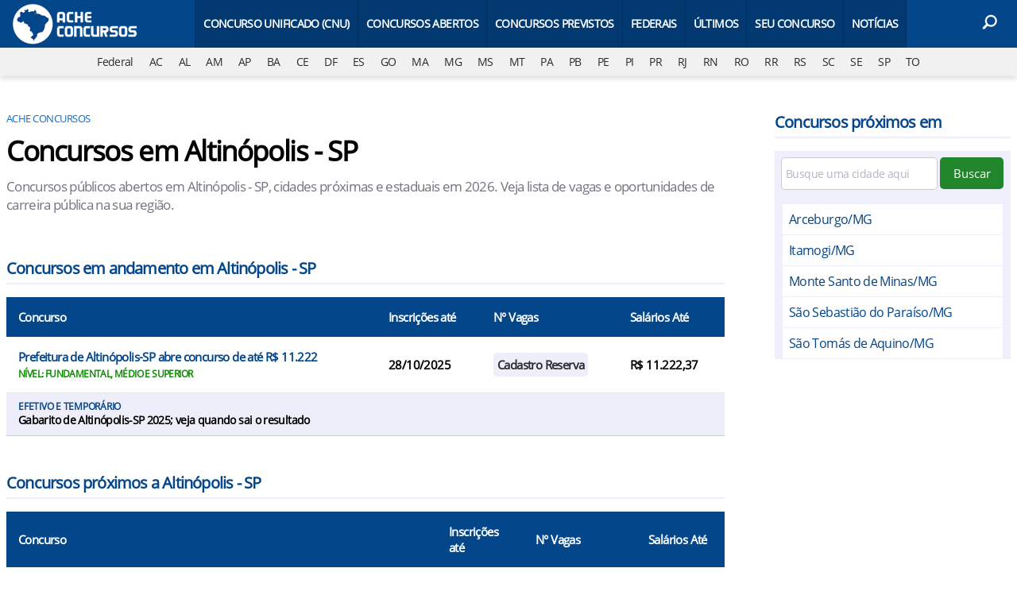

--- FILE ---
content_type: text/html; charset=UTF-8
request_url: https://www.acheconcursos.com.br/concurso-altinopolis-sp
body_size: 6677
content:
<!DOCTYPE html>
<html lang="pt-BR">
    
        <head>
        <title>Concursos em Altinópolis - SP</title>
        <meta charset="utf-8"><meta name="robots" content="index, follow, max-snippet:-1, max-image-preview:large, max-video-preview:-1" />
        <meta name="description" content="Concursos públicos abertos em Altinópolis - SP, cidades próximas e estaduais em 2026. Veja lista de vagas e oportunidades de carreira pública na sua região." />
        <meta name="keywords" content="Ache Concursos, concursos abertos, concursos 2026, concursos abertos 2026, concursos 2026, concursos publicos, provas concursos, provas, edital concurso, edital concuros, simulados, simulado concurso, resultado prova, gabarito" />
        <meta name="viewport" content="width=device-width, initial-scale=1.0">
        <meta name="theme-color" content="#04468a">
        <meta property="fb:pages" content="193133414044664" />
        <meta property="fb:app_id" content="190514314326298" />
        <link rel="manifest" href="https://www.acheconcursos.com.br/manifest.json">
        <link rel="alternate" type="application/rss+xml" title="Concursos em Altinópolis - SP" href="https://www.acheconcursos.com.br/rss/geral" />
        <link rel="canonical" href="https://www.acheconcursos.com.br/concurso-altinopolis-sp" />
        <link rel="icon" type="image/png" sizes="96x96" href="https://www.acheconcursos.com.br/template/imagem/logo/logo-96.png">
        <link rel="icon" type="image/png" sizes="48x48" href="https://www.acheconcursos.com.br/template/imagem/logo/logo-48.png">
        <link rel="icon" type="image/png" sizes="32x32" href="https://www.acheconcursos.com.br/template/imagem/logo/logo-32.png">
        <link rel="icon" type="image/png" sizes="16x16" href="https://www.acheconcursos.com.br/template/imagem/logo/logo-16.png"><link rel="preconnect" href="https://www.googletagmanager.com"><link rel="preconnect" href="https://fonts.gstatic.com"><link rel="preconnect" href="https://fonts.googleapis.com"><link rel="preconnect" href="https://tm.jsuol.com.br"><link rel="preconnect" href="https://securepubads.g.doubleclick.net"><link rel="preconnect" href="https://c.amazon-adsystem.com"><link rel="preconnect" href="https://ajax.googleapis.com"><link rel="preconnect" href="https://analytics.google.com"><link rel="preconnect" href="https://www.googleadservices.com"><link rel="preload" href="https://www.acheconcursos.com.br/template/m3/font/opensans/mem8YaGs126MiZpBA-UFVZ0b.woff2" as="font" type="font/woff2" crossorigin>
            <script>
                const applicationServerKey = 'BBb_uXHvjJtQiCn_jeoJNMbi7z7wkglRZt719iEgdeEeMdF6lWCrE4uwdJGWWqY3pUw1F2Q_u9Vh390z7tXf3TU';                
            </script><link rel="stylesheet preload" as="style" href="https://www.acheconcursos.com.br/template/css/style.css?v=9.84.2.39" ><link rel="stylesheet preload" as="style" href="https://www.acheconcursos.com.br/template/css/menu-site.css?v=9.84.2.39" ><link rel="stylesheet preload" as="style" href="https://www.acheconcursos.com.br/template/css/grid.css?v=9.84.2.39" ><link rel="stylesheet preload" as="style" href="https://www.acheconcursos.com.br/template/css/blc-table.css?v=9.84.2.39" ><link rel="stylesheet preload" as="style" href="https://www.acheconcursos.com.br/template/css/lista.css?v=9.84.2.39" ><link rel="stylesheet preload" as="style" href="https://www.acheconcursos.com.br/template/css/blc-busca-cidade.css?v=9.84.2.39" ><link rel="stylesheet preload" as="style" href="https://www.acheconcursos.com.br/template/m3/css/pop-web-push.css?v=9.84.2.39" >
        <script>
            var tempoReload         = 900;
            var currentUser         = null;
            var popUserDataText     = "Utilizamos cookies essenciais e tecnologias semelhantes de acordo com nossa <a href='https://www.acheconcursos.com.br/privacidade'>Política de Privacidade</a> e, ao continuar navegando, você concorda com estas condições.";
            var googletag           = googletag || {};
            
            googletag.cmd           = googletag.cmd || [];

            const siteName          = "Ache Concursos";
            const siteUrl           = "https://www.acheconcursos.com.br";
            const siteAuth          = "https://www.acheconcursos.com.br/auth";
            const siteApi           = "https://api.acheconcursos.com.br";
            const appId             = 1;
            const ajax_url          = "https://www.acheconcursos.com.br/ajax_acheconcursos.php";
            const load_ico          = '<span class="load-ico"></span>';
            const searchPlaceholder = "Busque por notícias, editais, gabaritos, concursos públicos";
            const searchPartnerPub  = "partner-pub-5305121862343092:5686938829";
        </script>
            <!-- Google Tag Manager -->
            <script>
                document.addEventListener('DOMContentLoaded', function() {
                    setTimeout(function(){
                        (function(w,d,s,l,i){w[l]=w[l]||[];w[l].push({'gtm.start':
                        new Date().getTime(),event:'gtm.js'});var f=d.getElementsByTagName(s)[0],
                        j=d.createElement(s),dl=l!='dataLayer'?'&l='+l:'';j.async=true;
                        //j.src='https://www.googletagmanager.com/gtm.js?id='+i+dl;
                        j.setAttribute('data-src', 'https://www.googletagmanager.com/gtm.js?id='+i+dl);
                        f.parentNode.insertBefore(j,f);
                        })(window,document,'script','dataLayer','GTM-PS6WJPH');
                    }, 0);
                });
            </script>
            <!-- End Google Tag Manager -->
            <script async data-src="https://www.acheconcursos.com.br/template/js/lazy/blc-busca-cidade.js?v=8.74.7.54"></script><script async data-src="https://www.acheconcursos.com.br/template/m3/js/lazy/webpush.js?v=8.74.7.54"></script><script async data-src="https://www.acheconcursos.com.br/template/m3/js/lazy/utils.js?v=8.74.7.54"></script><script async data-src="https://www.acheconcursos.com.br/template/m3/js/script.js?v=8.74.7.54"></script><script async data-src="https://www.acheconcursos.com.br/template/js/lazy/script.js?v=8.74.7.54"></script><script async data-src="https://tm.jsuol.com.br/modules/external/admanager/ache_concursos_ads.js"></script>
            <script>
                (() => {
                    let loadEvents = totalScripts = totalScriptsCarregados = {};
                    let runSetAttrSrcScript = true;

                    function attrScriptCarregado(element, tipo = undefined) {
                        totalScriptsCarregados['full']++;
                        if (tipo != undefined) {
                            totalScriptsCarregados[tipo]++;
                            if (totalScripts[tipo] == totalScriptsCarregados[tipo]) {
                                window.dispatchEvent(loadEvents[tipo]);
                            }
                        }
                        if (totalScripts['full'] == totalScriptsCarregados['full']) {
                            window.dispatchEvent(loadEvents['full']);
                        }
                    }

                    function setAttrSrcScriptNormal(element) {
                        element.onload = () => {
                            attrScriptCarregado(element, 'async');
                        };
                        element.setAttribute('src', element.getAttribute('data-src'));
                    }

                    function setAttrSrcScriptDefer(element) {
                        return new Promise((resolve, reject) => {
                            element.onload = () => {
                                attrScriptCarregado(element);
                                resolve(element);
                            };
                            element.setAttribute('src', element.getAttribute('data-src'));
                        });
                    }

                    async function setAttrSrcScript() {
                        if (runSetAttrSrcScript == true) {

                            loadEvents = {
                                async: new Event('lazyLoadScript'),
                                full: new Event('lazyLoadScriptFull')
                            };
        
                            totalScripts = {
                                async: document.querySelectorAll('script[data-src]:not([defer])').length,
                                full: document.querySelectorAll('script[data-src]:not([defer])').length + document.querySelectorAll('script[data-src][defer]').length
                            };

                            totalScriptsCarregados = {
                                async: 0,
                                full: 0
                            };
                            
                            runSetAttrSrcScript = false;
                            let arrayScripts = document.querySelectorAll('script[data-src]:not([defer])');
                            for (let i = 0; i < arrayScripts.length; i++) {
                                setAttrSrcScriptNormal(arrayScripts[i]);
                            }
                            let arrayScriptsDefer = document.querySelectorAll('script[data-src][defer]');
                            for (let i = 0; i < arrayScriptsDefer.length; i++) {
                                let element = arrayScriptsDefer[i];
                                await setAttrSrcScriptDefer(element);
                            }
                        }
                    }

                    window.addEventListener('mousemove', setAttrSrcScript);
                    window.addEventListener('focus', setAttrSrcScript);
                    window.addEventListener('scroll', setAttrSrcScript);
                    window.addEventListener('touchstart', setAttrSrcScript);
                    window.addEventListener('touchmove', setAttrSrcScript);
                })();
            </script>
    <script type="text/javascript">
        (function () {
            window.universal_variable = window.universal_variable || {};
            window.universal_variable.dfp = window.universal_variable.dfp || {};
            window.uolads = window.uolads || [];
        })();
    </script>
    <script type="text/javascript" data-src="//tm.jsuol.com.br/uoltm.js?id=yymct0" async></script>
    
            <script type="application/ld+json">
                {"@context":"https://schema.org/","@graph":[{"@type":"Organization","@id":"https://www.acheconcursos.com.br#organization","name":"Ache Concursos","url":"https://www.acheconcursos.com.br","logo":{"@type":"ImageObject","@id":"https://www.acheconcursos.com.br#logo","url":"https://www.acheconcursos.com.br/template/imagem/logo/logo-256.png","width":256,"height":256,"caption":"Ache Concursos"},"image":{"@id":"https://www.acheconcursos.com.br#logo"},"sameAs":["https://www.facebook.com/acheconcursos.com.br","https://www.x.com/acheconcursos","https://www.instagram.com/acheconcursos","https://www.youtube.com/@AcheconcursosBr"]},{"@type":"WebSite","@id":"https://www.acheconcursos.com.br#website","name":"Ache Concursos","url":"https://www.acheconcursos.com.br","publisher":{"@id":"https://www.acheconcursos.com.br#organization"}},{"@type":"ImageObject","@id":"https://www.acheconcursos.com.br/concurso-altinopolis-sp#primaryimage","inLanguage":"pt-BR","url":"https://www.acheconcursos.com.br/template/imagem/padrao.jpg","contentUrl":"https://www.acheconcursos.com.br/template/imagem/padrao.jpg","width":1400,"height":788},{"@type":"WebPage","@id":"https://www.acheconcursos.com.br/concurso-altinopolis-sp#webpage","name":"Concursos em Altin\u00f3polis - SP","url":"https://www.acheconcursos.com.br/concurso-altinopolis-sp","inLanguage":"pt-BR","isPartOf":{"@id":"https://www.acheconcursos.com.br#website"},"primaryImageOfPage":{"@id":"https://www.acheconcursos.com.br/concurso-altinopolis-sp#primaryimage"}},{"@type":"BreadcrumbList","@id":"https://www.acheconcursos.com.br/concurso-altinopolis-sp#breadcrumb","itemListElement":[[{"@type":"ListItem","position":0,"item":{"@type":"WebPage","@id":"https://www.acheconcursos.com.br","url":"https://www.acheconcursos.com.br","name":"Ache Concursos"}}]]}]}
             </script>
        </head>
        <body data-hash="88261ee7ebe6bfc3ce906b44c148a1f3" >
            <main id="main" class="center-content" tabindex="0" aria-label="Conteúdo principal">
    <header id="header" >
            <div class="container">
                <div class="row">
                    <div class="col-8 col-xl-2 order-2 order-xl-1">
        <div class="logo logo" >
            <a href="https://www.acheconcursos.com.br" ><img loading="lazy" srcset="https://www.acheconcursos.com.br/template/imagem/logo/logo.png 1x, https://www.acheconcursos.com.br/template/imagem/logo/logo-2x.png 2x" width="160" height="60"  class="img " src="https://www.acheconcursos.com.br/template/imagem/logo/logo.png" alt="Ache Concursos" title="Ache Concursos" />
            </a>
        </div>    
                    </div> 
                    <div class="col-2 col-xl-9 order-1 order-xl-2">
                        
                <label for="6979dc37cb60f" class="d-block" aria-label="Menu">
                    <img aria-label="Menu" class="toggle-active header-nav" src="https://www.acheconcursos.com.br/template/imagem/ico/menu-sm.png" srcset="https://www.acheconcursos.com.br/template/imagem/ico/menu-sm.png 1x, https://www.acheconcursos.com.br/template/imagem/ico/menu-sm-2x.png 2x" loading="lazy" alt="Menu" />
                </label>
                <input class="menu-is-visible d-none" type="checkbox" id="6979dc37cb60f" >
                <div class="menu-wrapper header-nav" id="sidebar-header-nav" >
                    <label for="6979dc37cb60f" class="close-menu-css" aria-label="Fechar menu">
                        <img width="25" height="25" aria-label="Fechar menu" class="close toggle-active" src="https://www.acheconcursos.com.br/template/imagem/ico/close-sm.png" srcset="https://www.acheconcursos.com.br/template/imagem/ico/close-sm.png 1x, https://www.acheconcursos.com.br/template/imagem/ico/close-sm-2x.png 2x" loading="lazy" alt="Fechar menu" />
                    </label>
                    <ul class="header-nav main-nav" ><li><a class="nav-item tg-menu" href="/concurso-nacional-unificado-cnu" >Concurso Unificado (CNU)</a></li><li><a class="nav-item tg-menu" href="/concursos-abertos" >Concursos Abertos</a><div class="wrapper-sub-nav" ><ul class="sub-nav main-nav" ><li><a class="nav-item tg-menu" href="/concursos-2026" >Concursos 2026</a></li></ul></div></li><li><a class="nav-item tg-menu" href="/concursos-previstos" >Concursos Previstos</a></li><li><a class="nav-item tg-menu" href="/concursos-brasil" >Federais</a></li><li><a class="nav-item tg-menu" href="https://www.acheconcursos.com.br/concursos-atualizados-recentemente" >Últimos</a></li><li><a class="nav-item tg-menu" href="/busca-concursos" >Seu Concurso</a></li><li><a class="nav-item tg-menu" href="/noticias" >Notícias</a></li></ul>
                </div>
                    </div>  
                    <div class="col-2 col-xl-1 order-3">
                        <div class="wait-user-auth"></div>
                        <div class="d-block position-relative">  
                                <label class="d-block" for="6979dc37c9f3f" >
                                    <img width="25" height="25" class="busca-button toggle-active icone icone-sm header-search d-block" src="https://www.acheconcursos.com.br/template/m3/ico/lupa-white-sm.png" srcset="https://www.acheconcursos.com.br/template/m3/ico/lupa-white-sm.png 1x, https://www.acheconcursos.com.br/template/m3/ico/lupa-white-sm-2x.png 2x" loading="lazy" alt="Busca" />
                                </label>
                                <input class="busca-is-visible d-none" id="6979dc37c9f3f" type="checkbox" >
                                <div id="busca-form" class="busca"><div class="gcse-searchbox-only" data-resultsUrl="https://www.acheconcursos.com.br/buscar?" ></div></div>
                                <label class="busca-overlay" for="6979dc37c9f3f" ></label>  
                        </div>
                    </div>   
                </div>
            </div>
            <div class="container-fluid bg-grey-light">
                <div class="row">
                    <div class="col-12 px-0 order-4" >
                        <div class="d-flex draggable-outer">
                            <ul class="lst-cat draggable-inner">
                                <li><a aria-label="Federal" title="Concursos Federais" href="https://www.acheconcursos.com.br/concursos-brasil" >Federal</a></li><li><a aria-label="AC" title="Concursos no Acre" href="https://www.acheconcursos.com.br/concursos-acre" >AC</a></li><li><a aria-label="AL" title="Concursos em Alagoas" href="https://www.acheconcursos.com.br/concursos-alagoas" >AL</a></li><li><a aria-label="AM" title="Concursos no Amazonas" href="https://www.acheconcursos.com.br/concursos-amazonas" >AM</a></li><li><a aria-label="AP" title="Concursos em Amapá" href="https://www.acheconcursos.com.br/concursos-amapa" >AP</a></li><li><a aria-label="BA" title="Concursos na Bahia" href="https://www.acheconcursos.com.br/concursos-bahia" >BA</a></li><li><a aria-label="CE" title="Concursos no Ceará" href="https://www.acheconcursos.com.br/concursos-ceara" >CE</a></li><li><a aria-label="DF" title="Concursos no Distrito Federal" href="https://www.acheconcursos.com.br/concursos-distrito-federal" >DF</a></li><li><a aria-label="ES" title="Concursos no Espírito Santo" href="https://www.acheconcursos.com.br/concursos-espirito-santo" >ES</a></li><li><a aria-label="GO" title="Concursos em Goiás" href="https://www.acheconcursos.com.br/concursos-goias" >GO</a></li><li><a aria-label="MA" title="Concursos no Maranhão" href="https://www.acheconcursos.com.br/concursos-maranhao" >MA</a></li><li><a aria-label="MG" title="Concursos em Minas Gerais" href="https://www.acheconcursos.com.br/concursos-minas-gerais" >MG</a></li><li><a aria-label="MS" title="Concursos em Mato Grosso do Sul" href="https://www.acheconcursos.com.br/concursos-mato-grosso-do-sul" >MS</a></li><li><a aria-label="MT" title="Concursos em Mato Grosso" href="https://www.acheconcursos.com.br/concursos-mato-grosso" >MT</a></li><li><a aria-label="PA" title="Concursos no Pará" href="https://www.acheconcursos.com.br/concursos-para" >PA</a></li><li><a aria-label="PB" title="Concursos na Paraíba" href="https://www.acheconcursos.com.br/concursos-paraiba" >PB</a></li><li><a aria-label="PE" title="Concursos em Pernambuco" href="https://www.acheconcursos.com.br/concursos-pernambuco" >PE</a></li><li><a aria-label="PI" title="Concursos no Piauí" href="https://www.acheconcursos.com.br/concursos-piaui" >PI</a></li><li><a aria-label="PR" title="Concursos no Paraná" href="https://www.acheconcursos.com.br/concursos-parana" >PR</a></li><li><a aria-label="RJ" title="Concursos no Rio de Janeiro" href="https://www.acheconcursos.com.br/concursos-rio-de-janeiro" >RJ</a></li><li><a aria-label="RN" title="Concursos no Rio Grande do Norte" href="https://www.acheconcursos.com.br/concursos-rio-grande-do-norte" >RN</a></li><li><a aria-label="RO" title="Concursos em Rondônia" href="https://www.acheconcursos.com.br/concursos-rondonia" >RO</a></li><li><a aria-label="RR" title="Concursos em Roraima" href="https://www.acheconcursos.com.br/concursos-roraima" >RR</a></li><li><a aria-label="RS" title="Concursos no Rio Grande do Sul" href="https://www.acheconcursos.com.br/concursos-rio-grande-do-sul" >RS</a></li><li><a aria-label="SC" title="Concursos em Santa Catarina" href="https://www.acheconcursos.com.br/concursos-santa-catarina" >SC</a></li><li><a aria-label="SE" title="Concursos em Sergipe" href="https://www.acheconcursos.com.br/concursos-sergipe" >SE</a></li><li><a aria-label="SP" title="Concursos em São Paulo" href="https://www.acheconcursos.com.br/concursos-sao-paulo" >SP</a></li><li><a aria-label="TO" title="Concursos em Tocantins" href="https://www.acheconcursos.com.br/concursos-tocantins" >TO</a></li>
                            </ul>
                        </div>
                    </div>
                </div>
            </div>
    </header><div class="wrap-dw-slot-ad "><div class="dw-slot-ad" id="gpt_unit_/6524261/AC-INTERSTITIAL_0"></div></div><div class="d-block mb-4"></div>
<div class="container">
    <div class="row">
        <div class="col-xl-9 pl-lg-2 pr-lg-5 mt-4">
            <div class="d-block">
        <div class="page-title">
        <ul class="breadcrumb"><li><a href="https://www.acheconcursos.com.br">Ache Concursos</a></li>
        </ul>
            <div class="info">
                <h1 class="title">Concursos em Altinópolis - SP</h1>
            </div>
            <p class="description">Concursos públicos abertos em Altinópolis - SP, cidades próximas e estaduais em 2026. Veja lista de vagas e oportunidades de carreira pública na sua região.</p>
        </div>
            </div>
        <h4 class="section-title mt-5 mb-3"  >Concursos em andamento em Altinópolis - SP
        </h4>
        <div class="wrap-tbl-conc" >
            <table class="tbl-conc" >
                <tr><th class="tbl-title">Concurso</th><th class="tbl-title">Inscrições até</th><th class="tbl-title">N° Vagas</th><th class="tbl-title">Salários Até</th>
                </tr>
                            <tr>
                                    <td class="tbl-data"><a href="https://www.acheconcursos.com.br/concursos-sao-paulo/concurso-prefeitura-altinopolis-sp-2025-84451" ><span class="titulo " >Prefeitura de Altinópolis-SP abre concurso de até R$ 11.222</span></a><span class="vagas " >Nível: Fundamental, Médio e Superior</span>
                                    </td>
                                    <td class="tbl-data"><span class="inscricao_fim " >28/10/2025</span>
                                    </td>
                                    <td class="tbl-data"><span class="numero_vagas reserva" >Cadastro Reserva</span>
                                    </td>
                                    <td class="tbl-data"><span class="sal_max " >R$ 11.222,37</span>
                                    </td>
                            </tr>
                                <tr>
                                    <td class="tbl-news" colspan="4" >
                                        <span class="cartola" >Efetivo e temporário</span>
                                        <a class="title-news"  href="https://www.acheconcursos.com.br/noticias/gabarito-altinopolis-sp-2025-veja-quando-sai-85331" >Gabarito de Altinópolis-SP 2025; veja quando sai o resultado</a>
                                    </td>
                                </tr>
            </table>
        </div>
        <h4 class="section-title mt-5 mb-3"  >Concursos próximos a Altinópolis - SP
        </h4>
        <div class="wrap-tbl-conc" >
            <table class="tbl-conc" >
                <tr><th class="tbl-title">Concurso</th><th class="tbl-title">Inscrições até</th><th class="tbl-title">N° Vagas</th><th class="tbl-title">Salários Até</th>
                </tr>
                            <tr>
                                    <td class="tbl-data"><a href="https://www.acheconcursos.com.br/concursos-sao-paulo/edital-batatais-sp-2026-prefeitura-abre-21-vagas-de-ate-r-8-9-mil-87302" ><span class="titulo " >Edital Batatais-SP 2026: Prefeitura abre 21 vagas de até R$ 8,9 mil</span></a><span class="vagas " >Nível: Superior</span>
                                    </td>
                                    <td class="tbl-data"><span class="inscricao_fim iniciando" >26/02/2026</span>
                                    </td>
                                    <td class="tbl-data"><span class="numero_vagas " >21</span>
                                    </td>
                                    <td class="tbl-data"><span class="sal_max " >R$ 8.975,41</span>
                                    </td>
                            </tr>
                            <tr>
                                    <td class="tbl-data"><a href="https://www.acheconcursos.com.br/concursos-sao-paulo/concurso-publico-prefeitura-franca-sp-abre-2026-87116" ><span class="titulo " >Prefeitura de Franca-SP abre concurso público em 2026</span></a><span class="vagas " >Nível: Fundamental, Médio, Técnico e Superior</span>
                                    </td>
                                    <td class="tbl-data"><span class="inscricao_fim " >11/02/2026</span>
                                    </td>
                                    <td class="tbl-data"><span class="numero_vagas " >12</span>
                                    </td>
                                    <td class="tbl-data"><span class="sal_max " >R$ 6.100,59</span>
                                    </td>
                            </tr>
                            <tr>
                                    <td class="tbl-data"><a href="https://www.acheconcursos.com.br/concursos-sao-paulo/processo-seletivo-edital-santa-cruz-esperanca-sp-2026-abre-cr-vagas-86973" ><span class="titulo " >Edital Santa Cruz da Esperança-SP 2026: Prefeitura abre CR com vagas de R$ 3.644,11 </span></a><span class="vagas " >Nível: Fundamental, Técnico e Superior</span>
                                    </td>
                                    <td class="tbl-data"><span class="inscricao_fim " >25/01/2026</span>
                                    </td>
                                    <td class="tbl-data"><span class="numero_vagas reserva" >Cadastro Reserva</span>
                                    </td>
                                    <td class="tbl-data"><span class="sal_max " >R$ 3.633,11</span>
                                    </td>
                            </tr>
                            <tr>
                                    <td class="tbl-data"><a href="https://www.acheconcursos.com.br/concursos-sao-paulo/concurso-nuporanga-sp-2026-prefeitura-abre-12-vagas-efetivas-86904" ><span class="titulo " >Concurso Nuporanga-SP 2026: Prefeitura abre 12 vagas efetivas</span></a><span class="vagas " >Nível: Fundamental, Médio, Técnico e Superior</span>
                                    </td>
                                    <td class="tbl-data"><span class="inscricao_fim " >18/01/2026</span>
                                    </td>
                                    <td class="tbl-data"><span class="numero_vagas " >12</span>
                                    </td>
                                    <td class="tbl-data"><span class="sal_max " >R$ 20.649,27</span>
                                    </td>
                            </tr>
                            <tr>
                                    <td class="tbl-data"><a href="https://www.acheconcursos.com.br/concursos-sao-paulo/prefeitura-de-sao-simao-sp-abre-vagas-na-educacao-de-r-3-697-86341" ><span class="titulo " >Prefeitura de São Simão-SP abre vagas na educação de R$ 3.697</span></a><span class="vagas " >Nível: Médio e Superior</span>
                                    </td>
                                    <td class="tbl-data"><span class="inscricao_fim " >25/12/2025</span>
                                    </td>
                                    <td class="tbl-data"><span class="numero_vagas reserva" >Cadastro Reserva</span>
                                    </td>
                                    <td class="tbl-data"><span class="sal_max " >R$ 3.697,00</span>
                                    </td>
                            </tr>
            </table>
        </div>            
        </div>
        <aside class="col-xl-3 pr-lg-2 mt-4 sidebar-bar">
        <div class="d-block blc-busca-cidade" >
        <h4 class="section-title mb-3"  >Concursos próximos em
        </h4>
            <div class="d-block p-2 bg-light">    
                <label>
                    <input aria-label="Filtre por cidade" type="text" placeholder="Busque uma cidade aqui" id="text-filtra-cidade" class="form-control" value="" />
                </label>
                <button class="button button-primary btn-filtra-cidade" type="button" >Buscar</button>
            </div>
            <div id="out-cidade"><a href="https://www.acheconcursos.com.br/concurso-arceburgo-mg" title="Arceburgo" >Arceburgo/MG</a><a href="https://www.acheconcursos.com.br/concurso-itamogi-mg" title="Itamogi" >Itamogi/MG</a><a href="https://www.acheconcursos.com.br/concurso-monte-santo-de-minas-mg" title="Monte Santo de Minas" >Monte Santo de Minas/MG</a><a href="https://www.acheconcursos.com.br/concurso-sao-sebastiao-do-paraiso-mg" title="São Sebastião do Paraíso" >São Sebastião do Paraíso/MG</a><a href="https://www.acheconcursos.com.br/concurso-sao-tomas-de-aquino-mg" title="São Tomás de Aquino" >São Tomás de Aquino/MG</a><a href="https://www.acheconcursos.com.br/concurso-altinopolis-sp" title="Altinópolis" >Altinópolis/SP</a><a href="https://www.acheconcursos.com.br/concurso-batatais-sp" title="Batatais" >Batatais/SP</a><a href="https://www.acheconcursos.com.br/concurso-brodowski-sp" title="Brodowski" >Brodowski/SP</a><a href="https://www.acheconcursos.com.br/concurso-cajuru-sp" title="Cajuru" >Cajuru/SP</a><a href="https://www.acheconcursos.com.br/concurso-cassia-dos-coqueiros-sp" title="Cássia dos Coqueiros" >Cássia dos Coqueiros/SP</a><a href="https://www.acheconcursos.com.br/concurso-cravinhos-sp" title="Cravinhos" >Cravinhos/SP</a><a href="https://www.acheconcursos.com.br/concurso-franca-sp" title="Franca" >Franca/SP</a><a href="https://www.acheconcursos.com.br/concurso-itirapua-sp" title="Itirapuã" >Itirapuã/SP</a><a href="https://www.acheconcursos.com.br/concurso-jardinopolis-sp" title="Jardinópolis" >Jardinópolis/SP</a><a href="https://www.acheconcursos.com.br/concurso-nuporanga-sp" title="Nuporanga" >Nuporanga/SP</a><a href="https://www.acheconcursos.com.br/concurso-patrocinio-paulista-sp" title="Patrocínio Paulista" >Patrocínio Paulista/SP</a><a href="https://www.acheconcursos.com.br/concurso-restinga-sp" title="Restinga" >Restinga/SP</a><a href="https://www.acheconcursos.com.br/concurso-ribeirao-preto-sp" title="Ribeirão Preto" >Ribeirão Preto/SP</a><a href="https://www.acheconcursos.com.br/concurso-sales-oliveira-sp" title="Sales Oliveira" >Sales Oliveira/SP</a><a href="https://www.acheconcursos.com.br/concurso-santa-cruz-da-esperanca-sp" title="Santa Cruz da Esperança" >Santa Cruz da Esperança/SP</a>
            </div> 
        </div><div class="banner-side-out"><div class="wrap-dw-slot-ad banner-300x600 sticky"><div class="dw-slot-ad" id="div-gpt-AC-2019-LISTA-BARRA"></div></div></div>
        </aside>
    </div>
</div>
<footer class="footer mt-5" id="footer">
    <div class="container">
        <div class="row py-0">
            <div class="col-12 col-xl-2 pt-2 pb-3 py-xl-4 bg-blue-dark">
        <div class="logo logo" >
            <a href="https://www.acheconcursos.com.br" ><img loading="lazy" srcset="https://www.acheconcursos.com.br/template/imagem/logo/logo.png 1x, https://www.acheconcursos.com.br/template/imagem/logo/logo-2x.png 2x" width="160" height="60"  class="img " src="https://www.acheconcursos.com.br/template/imagem/logo/logo.png" alt="Ache Concursos" title="Ache Concursos" />
            </a>
        </div>
                <div class="social-out mx-auto mt-2">    
                    <a title="Siga no Facebook" class="icone icone-sm" href="https://www.facebook.com/acheconcursos.com.br"  target="_blank" rel="nofollow noreferrer noopener" >
                        <img src="https://www.acheconcursos.com.br/template/m3/ico/facebook-white-sm.png" srcset="https://www.acheconcursos.com.br/template/m3/ico/facebook-white-sm.png 1x, https://www.acheconcursos.com.br/template/m3/ico/facebook-white-sm-2x.png 2x" loading="lazy" alt="Siga no Facebook" />
                    </a>
                    <a title="Siga no X" class="icone icone-sm" href="https://www.x.com/acheconcursos"  target="_blank" rel="nofollow noreferrer noopener" >
                        <img src="https://www.acheconcursos.com.br/template/m3/ico/x-white-sm.png" srcset="https://www.acheconcursos.com.br/template/m3/ico/x-white-sm.png 1x, https://www.acheconcursos.com.br/template/m3/ico/x-white-sm-2x.png 2x" loading="lazy" alt="Siga no X" />
                    </a>
                    <a title="Siga no Instagram" class="icone icone-sm" href="https://www.instagram.com/acheconcursos"  target="_blank" rel="nofollow noreferrer noopener" >
                        <img src="https://www.acheconcursos.com.br/template/m3/ico/instagram-white-sm.png" srcset="https://www.acheconcursos.com.br/template/m3/ico/instagram-white-sm.png 1x, https://www.acheconcursos.com.br/template/m3/ico/instagram-white-sm-2x.png 2x" loading="lazy" alt="Siga no Instagram" />
                    </a>
                    <a title="Siga no Telegram" class="icone icone-sm" href="https://t.me/acheconcursos"  target="_blank" rel="nofollow noreferrer noopener" >
                        <img src="https://www.acheconcursos.com.br/template/m3/ico/telegram-white-sm.png" srcset="https://www.acheconcursos.com.br/template/m3/ico/telegram-white-sm.png 1x, https://www.acheconcursos.com.br/template/m3/ico/telegram-white-sm-2x.png 2x" loading="lazy" alt="Siga no Telegram" />
                    </a>
                </div>
            </div>
            <div class="col-12 col-xl-5"><ul class="footer-nav main-nav" ><li><a class="nav-item " href="/anuncie" >Anuncie</a></li><li><a class="nav-item " href="/sobre" >Sobre nós</a></li><li><a class="nav-item " href="/copyright-e-termos-de-uso" >Copyright e termos</a></li><li><a class="nav-item " href="/contato" >Fale conosco</a></li><li><a class="nav-item " href="/privacidade" >Privacidade</a></li><li><a class="nav-item " href="/concursos-organizadora" >Organizadoras</a></li></ul>
            </div>
            <div class="col-12 col-xl-5 py-3 px-1">
                <div class="grupo-out">
            <div class="box-m3">
                <a  target="_blank" rel="nofollow noreferrer noopener"  href="https://www.desenvolveweb.com.br" class="grupo" ><img loading="lazy" srcset="https://www.acheconcursos.com.br/template/m3/logo/dw.png 1x, https://www.acheconcursos.com.br/template/m3/logo/dw-2x.png 2x" width="134" height="76"  class="img " src="https://www.acheconcursos.com.br/template/m3/logo/dw.png" alt="Desenvolve Web" title="Desenvolve Web" />
                </a>
                <p>Ache Concursos &copy; 2009 - 2026 - Um site do grupo</p>
            </div></div>
            </div>
        </div>
    </div>
</footer><div class="wrap-dw-slot-ad banner-sticky"><div class="dw-slot-ad" id="div-gpt-AC-2019-STICKY"></div></div>
            </main><div class="wrap-dw-slot-ad "><div class="dw-slot-ad" id="div-gpt-AC-2020-1x1"></div></div>    </body>
</html>


--- FILE ---
content_type: text/css
request_url: https://www.acheconcursos.com.br/template/m3/css/pop-web-push.css?v=9.84.2.39
body_size: 670
content:
.pop-web-push {
    width: 360px;
    padding: 30px 15px;
    margin-left: -180px;
    position: fixed;
    top: -560px;
    left: 50%;
    background: #fff;
    z-index: 99999;
    -webkit-box-shadow: 0px 5px 8px 0px rgb(50 50 50 / 30%);
    -moz-box-shadow: 0px 5px 8px 0px rgb(50 50 50 / 30%);
    box-shadow: 0px 5px 8px 0px rgb(50 50 50 / 30%);
    color: #000000;
    transition: all .5s cubic-bezier(0.8, -0.57, 0.2, 1.6);
    -webkit-border-radius: 4px;
    -webkit-border-top-left-radius: 0;
    -moz-border-radius: 4px;
    -moz-border-radius-topleft: 0;
    border-radius: 4px;
    border-top-left-radius: 0;
}

.pop-web-push .logo {
    width: 80px;
    float: left;
    margin: 0 7px 7px 0;
}

@media (min-width: 576px)
{
  .pop-web-push {
    width: 410px;
    margin-left: -205px;
  }
}

.pop-web-push.active {
    top: 0;
}


.pop-web-push .title {
    font-size: 15px;
    width: 100%;
    margin-bottom: 10px;
}

.pop-web-push .wrap-pop-select {
    width: 100%;
    margin: 4px;
}

.pop-web-push .wrap-pop-select span {
    padding: 0px 8px;
    cursor: pointer;
    font-size: 15px;
}

.pop-web-push .wrap-webpush-topics .wrap-pop-select {
    width: auto
}
.pop-web-push p {
    display: block;
    font-size: 13px;
    margin: 5px 0 10px 0;
} 

.pop-web-push .webpush-pop-alert {
    display: none;
    color: #ff0000;
    font-size: 15px;
    margin: 10px auto;
}

.pop-web-push p small {
    margin-top: -2px;
    display: block;
}

.pop-web-push .btn-close,
.pop-web-push .btn-success {
    padding: 15px 25px;
    border: 0;
    cursor: pointer;
    float: right;
}
.pop-web-push .btn-close {
    background: transparent;
    color: #0075ff
}
.pop-web-push .btn-success {
    background: #0075ff;
    color: #fff;
    -webkit-border-radius: 3px;
    -moz-border-radius: 3px;
    border-radius: 3px;
}

.wrap-webpush-topics {
    width: 0;
    height: 0;
    opacity: 0;
    display: block;
    overflow: hidden;
}
.wrap-webpush-topics.active {
    width: auto;
    height: auto;
    opacity: 1;
    -webkit-transition: opacity 0.4s ease-in-out;
    -moz-transition: opacity 0.4s ease-in-out;
    -ms-transition: opacity 0.4s ease-in-out;
    -o-transition: opacity 0.4s ease-in-out;
    transition: opacity 0.4s ease-in-out;
}

.wrap-webpush-topics label{
    display: none;
}

.wrap-webpush-topics.active label{
    display: inline-block;
}

.close-denied {
    position: absolute;
    top: 8px;
    right: 8px;
    width: 25px;
    height: 25px;
    padding: 3px;
    border-radius: 5px;
    cursor: pointer;
    background-color: #000;
}